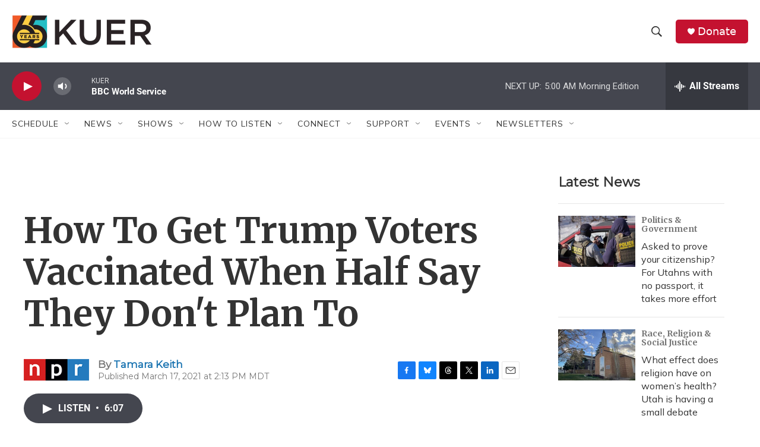

--- FILE ---
content_type: text/html; charset=utf-8
request_url: https://www.google.com/recaptcha/api2/aframe
body_size: 267
content:
<!DOCTYPE HTML><html><head><meta http-equiv="content-type" content="text/html; charset=UTF-8"></head><body><script nonce="NFKvRoCtkXZbY_CGcwo0ng">/** Anti-fraud and anti-abuse applications only. See google.com/recaptcha */ try{var clients={'sodar':'https://pagead2.googlesyndication.com/pagead/sodar?'};window.addEventListener("message",function(a){try{if(a.source===window.parent){var b=JSON.parse(a.data);var c=clients[b['id']];if(c){var d=document.createElement('img');d.src=c+b['params']+'&rc='+(localStorage.getItem("rc::a")?sessionStorage.getItem("rc::b"):"");window.document.body.appendChild(d);sessionStorage.setItem("rc::e",parseInt(sessionStorage.getItem("rc::e")||0)+1);localStorage.setItem("rc::h",'1769683460338');}}}catch(b){}});window.parent.postMessage("_grecaptcha_ready", "*");}catch(b){}</script></body></html>